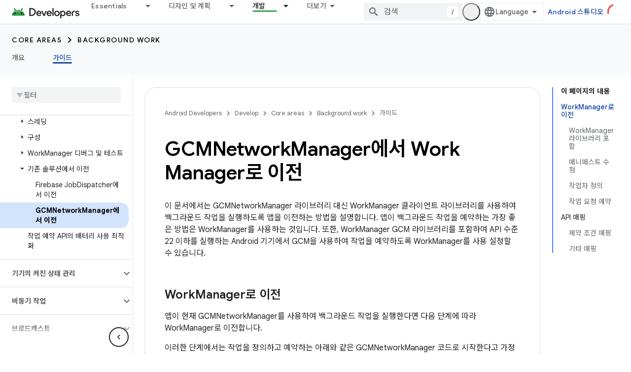

--- FILE ---
content_type: text/html; charset=UTF-8
request_url: https://feedback-pa.clients6.google.com/static/proxy.html?usegapi=1&jsh=m%3B%2F_%2Fscs%2Fabc-static%2F_%2Fjs%2Fk%3Dgapi.lb.en.OE6tiwO4KJo.O%2Fd%3D1%2Frs%3DAHpOoo_Itz6IAL6GO-n8kgAepm47TBsg1Q%2Fm%3D__features__
body_size: 79
content:
<!DOCTYPE html>
<html>
<head>
<title></title>
<meta http-equiv="X-UA-Compatible" content="IE=edge" />
<script type="text/javascript" nonce="4lS34zCfRdzHEhoKQg-hCQ">
  window['startup'] = function() {
    googleapis.server.init();
  };
</script>
<script type="text/javascript"
  src="https://apis.google.com/js/googleapis.proxy.js?onload=startup" async
  defer nonce="4lS34zCfRdzHEhoKQg-hCQ"></script>
</head>
<body>
</body>
</html>
